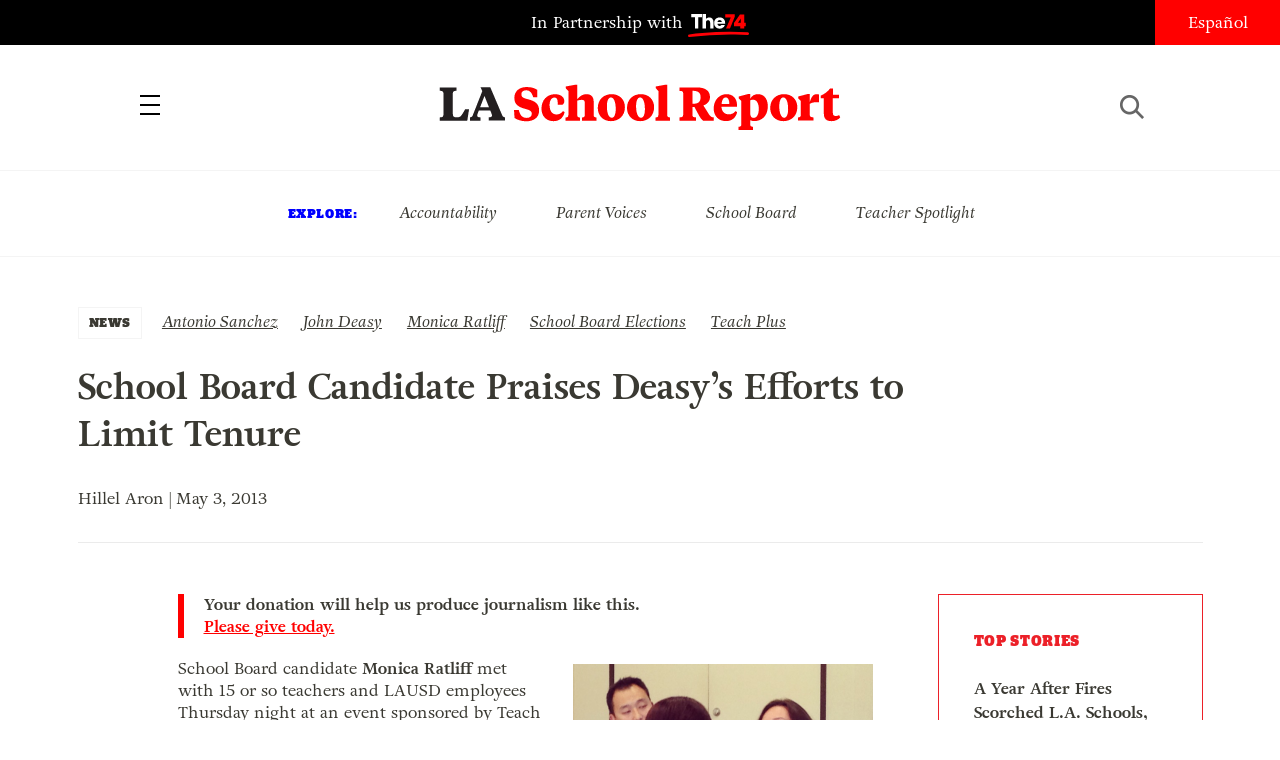

--- FILE ---
content_type: text/html; charset=UTF-8
request_url: https://www.laschoolreport.com/monica-ratliff-talks-to-teachers-but-not-la-school-report/
body_size: 11617
content:
<!--  --><!doctype html>
<html lang="en-US" class="no-js">
<head>
	<!-- Setup -->
    <meta charset="UTF-8">
	<meta name="viewport" content="width=device-width, initial-scale=1.0" />
	<meta name="format-detection" content="telephone=no">
	
	<!-- Title -->
	<title>School Board Candidate Praises Deasy&#8217;s Efforts to Limit Tenure  |  LA School Report</title>
    
    <!-- SEO -->
    <meta name="description" content="School Board candidate Monica Ratliff met with 15 or so teachers and LAUSD employees Thursday night at an event sponsored by Teach Plus. During the hour-long discussion, the candidate for District 6 (East San Fernando Valley) did as much listening as she did talking, asking teachers about their concerns on issues such as local autonomy...">
    <meta name="keywords" content="Antonio Sanchez, John Deasy, Monica Ratliff, School Board Elections, Teach Plus, ">
    
        <!-- Facebook OG Integration -->
    <meta property="og:title" content="School Board Candidate Praises Deasy&#8217;s Efforts to Limit Tenure  |  LA School Report" />
    <meta property="og:description" content="School Board candidate Monica Ratliff met with 15 or so teachers and LAUSD employees Thursday night at an event sponsored by Teach Plus. During the hour-long discussion, the candidate for District 6 (East San Fernando Valley) did as much listening as she did talking, asking teachers about their concerns on issues such as local autonomy...">
    <meta property="og:type" content="website"/>
    <meta property="og:url" content="https://www.laschoolreport.com/monica-ratliff-talks-to-teachers-but-not-la-school-report/" />
	        <meta property="og:image" content="https://www.laschoolreport.com/wp-content/themes/LASR_MS/images/LA-School-Report-website.png?697703230987a" />

	<!-- Twitter Card Integration -->
    <meta name="twitter:card" content="summary_large_image">
    <meta name="twitter:site" content="@LASchoolReport">
    <meta name="twitter:title" content="School Board Candidate Praises Deasy&#8217;s Efforts to Limit Tenure  |  LA School Report">
    <meta name="twitter:description" content="School Board candidate Monica Ratliff met with 15 or so teachers and LAUSD employees Thursday night at an event sponsored by Teach Plus. During the hour-long discussion, the candidate for District 6 (East San Fernando Valley) did as much listening as she did talking, asking teachers about their concerns on issues such as local autonomy...">
    <meta name="twitter:image" content="https://www.laschoolreport.com/wp-content/themes/LASR_MS/images/LA-School-Report-website.png?697703230987a">
    	
    <!-- Fonts and Styles-->
    <link rel='stylesheet' type='text/css' media='all' href="https://code.ionicframework.com/ionicons/2.0.1/css/ionicons.min.css" />
	<script src="https://use.typekit.net/ewo3bbs.js"></script>
    <script>try{Typekit.load({ async: true });}catch(e){}</script>

	<meta name='robots' content='max-image-preview:large' />
<link rel="alternate" type="application/rss+xml" title="LA School Report &raquo; School Board Candidate Praises Deasy&#8217;s Efforts to Limit Tenure Comments Feed" href="https://www.laschoolreport.com/monica-ratliff-talks-to-teachers-but-not-la-school-report/feed/" />
<script type="text/javascript">
window._wpemojiSettings = {"baseUrl":"https:\/\/s.w.org\/images\/core\/emoji\/14.0.0\/72x72\/","ext":".png","svgUrl":"https:\/\/s.w.org\/images\/core\/emoji\/14.0.0\/svg\/","svgExt":".svg","source":{"concatemoji":"https:\/\/www.laschoolreport.com\/wp-includes\/js\/wp-emoji-release.min.js?ver=6.1.9"}};
/*! This file is auto-generated */
!function(e,a,t){var n,r,o,i=a.createElement("canvas"),p=i.getContext&&i.getContext("2d");function s(e,t){var a=String.fromCharCode,e=(p.clearRect(0,0,i.width,i.height),p.fillText(a.apply(this,e),0,0),i.toDataURL());return p.clearRect(0,0,i.width,i.height),p.fillText(a.apply(this,t),0,0),e===i.toDataURL()}function c(e){var t=a.createElement("script");t.src=e,t.defer=t.type="text/javascript",a.getElementsByTagName("head")[0].appendChild(t)}for(o=Array("flag","emoji"),t.supports={everything:!0,everythingExceptFlag:!0},r=0;r<o.length;r++)t.supports[o[r]]=function(e){if(p&&p.fillText)switch(p.textBaseline="top",p.font="600 32px Arial",e){case"flag":return s([127987,65039,8205,9895,65039],[127987,65039,8203,9895,65039])?!1:!s([55356,56826,55356,56819],[55356,56826,8203,55356,56819])&&!s([55356,57332,56128,56423,56128,56418,56128,56421,56128,56430,56128,56423,56128,56447],[55356,57332,8203,56128,56423,8203,56128,56418,8203,56128,56421,8203,56128,56430,8203,56128,56423,8203,56128,56447]);case"emoji":return!s([129777,127995,8205,129778,127999],[129777,127995,8203,129778,127999])}return!1}(o[r]),t.supports.everything=t.supports.everything&&t.supports[o[r]],"flag"!==o[r]&&(t.supports.everythingExceptFlag=t.supports.everythingExceptFlag&&t.supports[o[r]]);t.supports.everythingExceptFlag=t.supports.everythingExceptFlag&&!t.supports.flag,t.DOMReady=!1,t.readyCallback=function(){t.DOMReady=!0},t.supports.everything||(n=function(){t.readyCallback()},a.addEventListener?(a.addEventListener("DOMContentLoaded",n,!1),e.addEventListener("load",n,!1)):(e.attachEvent("onload",n),a.attachEvent("onreadystatechange",function(){"complete"===a.readyState&&t.readyCallback()})),(e=t.source||{}).concatemoji?c(e.concatemoji):e.wpemoji&&e.twemoji&&(c(e.twemoji),c(e.wpemoji)))}(window,document,window._wpemojiSettings);
</script>
<style type="text/css">
img.wp-smiley,
img.emoji {
	display: inline !important;
	border: none !important;
	box-shadow: none !important;
	height: 1em !important;
	width: 1em !important;
	margin: 0 0.07em !important;
	vertical-align: -0.1em !important;
	background: none !important;
	padding: 0 !important;
}
</style>
	<link rel='stylesheet' id='wp-block-library-css' href='https://www.laschoolreport.com/wp-includes/css/dist/block-library/style.min.css?ver=6.1.9' type='text/css' media='all' />
<link rel='stylesheet' id='classic-theme-styles-css' href='https://www.laschoolreport.com/wp-includes/css/classic-themes.min.css?ver=1' type='text/css' media='all' />
<style id='global-styles-inline-css' type='text/css'>
body{--wp--preset--color--black: #000000;--wp--preset--color--cyan-bluish-gray: #abb8c3;--wp--preset--color--white: #ffffff;--wp--preset--color--pale-pink: #f78da7;--wp--preset--color--vivid-red: #cf2e2e;--wp--preset--color--luminous-vivid-orange: #ff6900;--wp--preset--color--luminous-vivid-amber: #fcb900;--wp--preset--color--light-green-cyan: #7bdcb5;--wp--preset--color--vivid-green-cyan: #00d084;--wp--preset--color--pale-cyan-blue: #8ed1fc;--wp--preset--color--vivid-cyan-blue: #0693e3;--wp--preset--color--vivid-purple: #9b51e0;--wp--preset--gradient--vivid-cyan-blue-to-vivid-purple: linear-gradient(135deg,rgba(6,147,227,1) 0%,rgb(155,81,224) 100%);--wp--preset--gradient--light-green-cyan-to-vivid-green-cyan: linear-gradient(135deg,rgb(122,220,180) 0%,rgb(0,208,130) 100%);--wp--preset--gradient--luminous-vivid-amber-to-luminous-vivid-orange: linear-gradient(135deg,rgba(252,185,0,1) 0%,rgba(255,105,0,1) 100%);--wp--preset--gradient--luminous-vivid-orange-to-vivid-red: linear-gradient(135deg,rgba(255,105,0,1) 0%,rgb(207,46,46) 100%);--wp--preset--gradient--very-light-gray-to-cyan-bluish-gray: linear-gradient(135deg,rgb(238,238,238) 0%,rgb(169,184,195) 100%);--wp--preset--gradient--cool-to-warm-spectrum: linear-gradient(135deg,rgb(74,234,220) 0%,rgb(151,120,209) 20%,rgb(207,42,186) 40%,rgb(238,44,130) 60%,rgb(251,105,98) 80%,rgb(254,248,76) 100%);--wp--preset--gradient--blush-light-purple: linear-gradient(135deg,rgb(255,206,236) 0%,rgb(152,150,240) 100%);--wp--preset--gradient--blush-bordeaux: linear-gradient(135deg,rgb(254,205,165) 0%,rgb(254,45,45) 50%,rgb(107,0,62) 100%);--wp--preset--gradient--luminous-dusk: linear-gradient(135deg,rgb(255,203,112) 0%,rgb(199,81,192) 50%,rgb(65,88,208) 100%);--wp--preset--gradient--pale-ocean: linear-gradient(135deg,rgb(255,245,203) 0%,rgb(182,227,212) 50%,rgb(51,167,181) 100%);--wp--preset--gradient--electric-grass: linear-gradient(135deg,rgb(202,248,128) 0%,rgb(113,206,126) 100%);--wp--preset--gradient--midnight: linear-gradient(135deg,rgb(2,3,129) 0%,rgb(40,116,252) 100%);--wp--preset--duotone--dark-grayscale: url('#wp-duotone-dark-grayscale');--wp--preset--duotone--grayscale: url('#wp-duotone-grayscale');--wp--preset--duotone--purple-yellow: url('#wp-duotone-purple-yellow');--wp--preset--duotone--blue-red: url('#wp-duotone-blue-red');--wp--preset--duotone--midnight: url('#wp-duotone-midnight');--wp--preset--duotone--magenta-yellow: url('#wp-duotone-magenta-yellow');--wp--preset--duotone--purple-green: url('#wp-duotone-purple-green');--wp--preset--duotone--blue-orange: url('#wp-duotone-blue-orange');--wp--preset--font-size--small: 13px;--wp--preset--font-size--medium: 20px;--wp--preset--font-size--large: 36px;--wp--preset--font-size--x-large: 42px;}.has-black-color{color: var(--wp--preset--color--black) !important;}.has-cyan-bluish-gray-color{color: var(--wp--preset--color--cyan-bluish-gray) !important;}.has-white-color{color: var(--wp--preset--color--white) !important;}.has-pale-pink-color{color: var(--wp--preset--color--pale-pink) !important;}.has-vivid-red-color{color: var(--wp--preset--color--vivid-red) !important;}.has-luminous-vivid-orange-color{color: var(--wp--preset--color--luminous-vivid-orange) !important;}.has-luminous-vivid-amber-color{color: var(--wp--preset--color--luminous-vivid-amber) !important;}.has-light-green-cyan-color{color: var(--wp--preset--color--light-green-cyan) !important;}.has-vivid-green-cyan-color{color: var(--wp--preset--color--vivid-green-cyan) !important;}.has-pale-cyan-blue-color{color: var(--wp--preset--color--pale-cyan-blue) !important;}.has-vivid-cyan-blue-color{color: var(--wp--preset--color--vivid-cyan-blue) !important;}.has-vivid-purple-color{color: var(--wp--preset--color--vivid-purple) !important;}.has-black-background-color{background-color: var(--wp--preset--color--black) !important;}.has-cyan-bluish-gray-background-color{background-color: var(--wp--preset--color--cyan-bluish-gray) !important;}.has-white-background-color{background-color: var(--wp--preset--color--white) !important;}.has-pale-pink-background-color{background-color: var(--wp--preset--color--pale-pink) !important;}.has-vivid-red-background-color{background-color: var(--wp--preset--color--vivid-red) !important;}.has-luminous-vivid-orange-background-color{background-color: var(--wp--preset--color--luminous-vivid-orange) !important;}.has-luminous-vivid-amber-background-color{background-color: var(--wp--preset--color--luminous-vivid-amber) !important;}.has-light-green-cyan-background-color{background-color: var(--wp--preset--color--light-green-cyan) !important;}.has-vivid-green-cyan-background-color{background-color: var(--wp--preset--color--vivid-green-cyan) !important;}.has-pale-cyan-blue-background-color{background-color: var(--wp--preset--color--pale-cyan-blue) !important;}.has-vivid-cyan-blue-background-color{background-color: var(--wp--preset--color--vivid-cyan-blue) !important;}.has-vivid-purple-background-color{background-color: var(--wp--preset--color--vivid-purple) !important;}.has-black-border-color{border-color: var(--wp--preset--color--black) !important;}.has-cyan-bluish-gray-border-color{border-color: var(--wp--preset--color--cyan-bluish-gray) !important;}.has-white-border-color{border-color: var(--wp--preset--color--white) !important;}.has-pale-pink-border-color{border-color: var(--wp--preset--color--pale-pink) !important;}.has-vivid-red-border-color{border-color: var(--wp--preset--color--vivid-red) !important;}.has-luminous-vivid-orange-border-color{border-color: var(--wp--preset--color--luminous-vivid-orange) !important;}.has-luminous-vivid-amber-border-color{border-color: var(--wp--preset--color--luminous-vivid-amber) !important;}.has-light-green-cyan-border-color{border-color: var(--wp--preset--color--light-green-cyan) !important;}.has-vivid-green-cyan-border-color{border-color: var(--wp--preset--color--vivid-green-cyan) !important;}.has-pale-cyan-blue-border-color{border-color: var(--wp--preset--color--pale-cyan-blue) !important;}.has-vivid-cyan-blue-border-color{border-color: var(--wp--preset--color--vivid-cyan-blue) !important;}.has-vivid-purple-border-color{border-color: var(--wp--preset--color--vivid-purple) !important;}.has-vivid-cyan-blue-to-vivid-purple-gradient-background{background: var(--wp--preset--gradient--vivid-cyan-blue-to-vivid-purple) !important;}.has-light-green-cyan-to-vivid-green-cyan-gradient-background{background: var(--wp--preset--gradient--light-green-cyan-to-vivid-green-cyan) !important;}.has-luminous-vivid-amber-to-luminous-vivid-orange-gradient-background{background: var(--wp--preset--gradient--luminous-vivid-amber-to-luminous-vivid-orange) !important;}.has-luminous-vivid-orange-to-vivid-red-gradient-background{background: var(--wp--preset--gradient--luminous-vivid-orange-to-vivid-red) !important;}.has-very-light-gray-to-cyan-bluish-gray-gradient-background{background: var(--wp--preset--gradient--very-light-gray-to-cyan-bluish-gray) !important;}.has-cool-to-warm-spectrum-gradient-background{background: var(--wp--preset--gradient--cool-to-warm-spectrum) !important;}.has-blush-light-purple-gradient-background{background: var(--wp--preset--gradient--blush-light-purple) !important;}.has-blush-bordeaux-gradient-background{background: var(--wp--preset--gradient--blush-bordeaux) !important;}.has-luminous-dusk-gradient-background{background: var(--wp--preset--gradient--luminous-dusk) !important;}.has-pale-ocean-gradient-background{background: var(--wp--preset--gradient--pale-ocean) !important;}.has-electric-grass-gradient-background{background: var(--wp--preset--gradient--electric-grass) !important;}.has-midnight-gradient-background{background: var(--wp--preset--gradient--midnight) !important;}.has-small-font-size{font-size: var(--wp--preset--font-size--small) !important;}.has-medium-font-size{font-size: var(--wp--preset--font-size--medium) !important;}.has-large-font-size{font-size: var(--wp--preset--font-size--large) !important;}.has-x-large-font-size{font-size: var(--wp--preset--font-size--x-large) !important;}
.wp-block-navigation a:where(:not(.wp-element-button)){color: inherit;}
:where(.wp-block-columns.is-layout-flex){gap: 2em;}
.wp-block-pullquote{font-size: 1.5em;line-height: 1.6;}
</style>
<link rel='stylesheet' id='LASR-css' href='https://www.laschoolreport.com/wp-content/themes/LASR_MS/style.css?version=91891125&#038;ver=6.1.9' type='text/css' media='all' />
<link rel="https://api.w.org/" href="https://www.laschoolreport.com/wp-json/" /><link rel="alternate" type="application/json" href="https://www.laschoolreport.com/wp-json/wp/v2/posts/8121" /><link rel="EditURI" type="application/rsd+xml" title="RSD" href="https://www.laschoolreport.com/xmlrpc.php?rsd" />
<link rel="wlwmanifest" type="application/wlwmanifest+xml" href="https://www.laschoolreport.com/wp-includes/wlwmanifest.xml" />
<meta name="generator" content="WordPress 6.1.9" />
<link rel="canonical" href="https://www.laschoolreport.com/monica-ratliff-talks-to-teachers-but-not-la-school-report/" />
<link rel='shortlink' href='https://www.laschoolreport.com/?p=8121' />
<link rel="alternate" type="application/json+oembed" href="https://www.laschoolreport.com/wp-json/oembed/1.0/embed?url=https%3A%2F%2Fwww.laschoolreport.com%2Fmonica-ratliff-talks-to-teachers-but-not-la-school-report%2F" />
<link rel="alternate" type="text/xml+oembed" href="https://www.laschoolreport.com/wp-json/oembed/1.0/embed?url=https%3A%2F%2Fwww.laschoolreport.com%2Fmonica-ratliff-talks-to-teachers-but-not-la-school-report%2F&#038;format=xml" />
<link rel="icon" href="https://www.laschoolreport.com/wp-content/uploads/2022/08/cropped-T74-LASR-Social-Avatar-02-32x32.png" sizes="32x32" />
<link rel="icon" href="https://www.laschoolreport.com/wp-content/uploads/2022/08/cropped-T74-LASR-Social-Avatar-02-192x192.png" sizes="192x192" />
<link rel="apple-touch-icon" href="https://www.laschoolreport.com/wp-content/uploads/2022/08/cropped-T74-LASR-Social-Avatar-02-180x180.png" />
<meta name="msapplication-TileImage" content="https://www.laschoolreport.com/wp-content/uploads/2022/08/cropped-T74-LASR-Social-Avatar-02-270x270.png" />
		<style type="text/css" id="wp-custom-css">
			/*
Welcome to Custom CSS!

To learn how this works, see http://wp.me/PEmnE-Bt
*/		</style>
		    
    <!-- GA TRACKING -->
	<script>
	  (function(i,s,o,g,r,a,m){i['GoogleAnalyticsObject']=r;i[r]=i[r]||function(){
	  (i[r].q=i[r].q||[]).push(arguments)},i[r].l=1*new Date();a=s.createElement(o),
	  m=s.getElementsByTagName(o)[0];a.async=1;a.src=g;m.parentNode.insertBefore(a,m)
	  })(window,document,'script','https://www.google-analytics.com/analytics.js','ga');
	  ga('create', 'UA-34015481-1', 'auto', { 'allowLinker': true });
	  ga('send', 'pageview');
	  ga('require','linker');
	  ga('linker:autoLink', ['domain1.tld', 'domain2.tld'], false, true);
	</script>

    <!-- GA4 TRACKING -->
    <script async src="https://www.googletagmanager.com/gtag/js?id=G-QVBK3NLJ0X"></script>
    <script>
        window.dataLayer = window.dataLayer || [];
        function gtag(){dataLayer.push(arguments);}
        gtag('js', new Date());

        gtag('config', 'G-QVBK3NLJ0X');
    </script>


    
        <!-- CHARTBEAT -->

        
        <script type='text/javascript'>
            (function() {
                /** CONFIGURATION START **/
                var _sf_async_config = window._sf_async_config = (window._sf_async_config || {});
                _sf_async_config.uid = 66128;
                _sf_async_config.domain = 'laschoolreport.com';
                _sf_async_config.useCanonical = true;
                _sf_async_config.useCanonicalDomain = true;
                _sf_async_config.sections = 'NEWS, Antonio Sanchez, John Deasy, Monica Ratliff, School Board Elections, Teach Plus'; //SET PAGE SECTION(S)
                _sf_async_config.authors = 'Hillel Aron'; //SET PAGE AUTHOR(S)
                /** CONFIGURATION END **/
                function loadChartbeat() {
                    var e = document.createElement('script');
                    var n = document.getElementsByTagName('script')[0];
                    e.type = 'text/javascript';
                    e.async = true;
                    e.src = '//static.chartbeat.com/js/chartbeat.js';
                    n.parentNode.insertBefore(e, n);
                }
                loadChartbeat();
            })();
        </script>
        <script async src="//static.chartbeat.com/js/chartbeat_mab.js"></script>

    
</head>
<body class="page_monica-ratliff-talks-to-teachers-but-not-la-school-report">
	<div id="wrapper">

		<!-- HEADER -->
		<header>
    		<div id="header_top">
				<p class="partnership">
					<a href="https://www.the74million.org">In Partnership with <span>74</span></a>
				</p>
				<ul class="social">
					<li><a href="https://twitter.com/LASchoolReport" target="_blank" class="ion-social-twitter"><span>Twitter</span></a></li>
					<li><a href="https://www.facebook.com/LASchoolReport" target="_blank" class="ion-social-facebook"><span>Facebook</span></a></li>
				</ul>
				<div id="language">
					<a href=http://espanol.laschoolreport.com>Español</a>				</div>
			</div>
			<nav>
				<div class="nav_container">
					<a id="close_nav" class="close"></a>
					<ul>
						<li><a href="/category/news">News</a></li>
						<li><a href="/category/commentary">Commentary</a></li>
						<li><a href="/category/la-parents">LA Parents</a></li>
												<li><a href="https://www.the74million.org/about">About</a></li>
						<span class="mobile">
							<li><a id="show_explore" href="#">Explore</a></li>
								                        <li class="explore_mobile em_exp"><a href="https://www.laschoolreport.com/tag/accountability/">Accountability</a></li>
								                        <li class="explore_mobile em_exp"><a href="https://www.laschoolreport.com/tag/parent-voices/">Parent Voices</a></li>
								                        <li class="explore_mobile em_exp"><a href="https://www.laschoolreport.com/tag/school-board/">School Board</a></li>
								                        <li class="explore_mobile em_exp"><a href="https://www.laschoolreport.com/tag/teacher-spotlight/">Teacher Spotlight</a></li>
														<li><a id="show_contact" href="#">Contact</a></li>
							<li class="explore_mobile em_address">
								<a href="/cdn-cgi/l/email-protection#95fcfbf3fad5f9f4e6f6fdfafaf9e7f0e5fae7e1bbf6faf8"><span class="__cf_email__" data-cfemail="94fdfaf2fbd4f8f5e7f7fcfbfbf8e6f1e4fbe6e0baf7fbf9">[email&#160;protected]</span><br/>
									<span>149 South Barrington Ave,</span>
									<span>Suite 249,<br/></span>
									<span>Los Angeles, CA 90049</span>
								</a>
							</li>
							<hr/>
							<ul class="social">
								<li><a href="https://twitter.com/LASchoolReport" target="_blank" class="ion-social-twitter"><span>Twitter</span></a></li>
								<li><a href="https://www.facebook.com/LASchoolReport" target="_blank" class="ion-social-facebook"><span>Facebook</span></a></li>
							</ul>
							<li class="language"><a href=http://espanol.laschoolreport.com>Español</a></li><br/>
							<p>Copyright © 2026 LA School Report</p>
						</span>
					</ul>
				</div>
			</nav>
			<div id="header_bottom">
				<h1><span><a href="https://www.laschoolreport.com">LA School Report</a></span></h1>
				<div id="hamburger"></div>
				<div id="search">
					<div id="search_button"></div>
					<form role="search" method="get" id="searchform" class="searchform" action="https://www.laschoolreport.com" placeholder="search">
						<input type="text" placeholder="Search" value="" name="s" id="s">
					</form>
					<div id="search_x"></div>
				</div>
			</div>
			<div id="header_top_mobile">
				<p class="partnership">In Partnership with <span>74</span></p>
			</div>
		</header>
    
		<!-- EXPLORE -->
		<section id="explore">
			<ul>
				<h3>Explore:</h3>
									<li class="explore_mobile em_exp"><a href="https://www.laschoolreport.com/tag/accountability/">Accountability</a></li>
									<li class="explore_mobile em_exp"><a href="https://www.laschoolreport.com/tag/parent-voices/">Parent Voices</a></li>
									<li class="explore_mobile em_exp"><a href="https://www.laschoolreport.com/tag/school-board/">School Board</a></li>
									<li class="explore_mobile em_exp"><a href="https://www.laschoolreport.com/tag/teacher-spotlight/">Teacher Spotlight</a></li>
							</ul>
		</section> 


		
		<!-- CONTENT -->
				<div class="content">   
			<div class="story">
				<div class="story_header">
					<div class="category">
						<a href="https://www.laschoolreport.com/category/news/">NEWS</a>
					</div>
					<div class="tags">
						<ul>
													<li><a href="https://www.laschoolreport.com/tag/antonio-sanchez/" rel="tag">Antonio Sanchez</a></li>
													<li><a href="https://www.laschoolreport.com/tag/john-deasy/" rel="tag">John Deasy</a></li>
													<li><a href="https://www.laschoolreport.com/tag/monica-ratliff/" rel="tag">Monica Ratliff</a></li>
													<li><a href="https://www.laschoolreport.com/tag/school-board-elections/" rel="tag">School Board Elections</a></li>
													<li><a href="https://www.laschoolreport.com/tag/teach-plus/" rel="tag">Teach Plus</a></li>
												</ul>
					</div>
					<h1>School Board Candidate Praises Deasy&#8217;s Efforts to Limit Tenure</h1>
										<p class="credits"> Hillel Aron | May 3, 2013</p><br/>
					<hr/>
				</div>
				<div class="storyContainer">
					<div id="social_sidebar">
						<ul id="sidebar_listing">
                            <li><a class="ion-social-twitter" href="https://twitter.com/intent/tweet?url=https://www.laschoolreport.com/monica-ratliff-talks-to-teachers-but-not-la-school-report/&text=School+Board+Candidate+Praises+Deasy%E2%80%99s+Efforts+to+Limit+Tenure @LASchoolReport" target="_blank"><span>Twitter</span></a></li>
							<li><a class="ion-social-facebook" href="https://www.facebook.com/sharer/sharer.php?u=https://www.laschoolreport.com/monica-ratliff-talks-to-teachers-but-not-la-school-report/" target="_blank"><span>Facebook</span></a></li>
							<li><a class="ion-email" href="/cdn-cgi/l/email-protection#[base64]"><span>Mail</span></a></li>
						</ul>
					</div>
					<div class="storySidebar">
					
						<!-- TOP STORIES -->
						<section id="top_stories" class="sidebar_unit">
							<ul>
								<h3>Top Stories</h3>
																	<li><a href="https://www.laschoolreport.com/a-year-after-fires-scorched-l-a-schools-difficulties-plague-reopenings/">A Year After Fires Scorched L.A. Schools, Difficulties Plague Reopenings</a></li>
																	<li><a href="https://www.laschoolreport.com/if-we-care-about-learning-we-must-care-about-kids-oral-health/">If We Care About Learning, We Must Care About Kids’ Oral Health</a></li>
																	<li><a href="https://www.laschoolreport.com/newsom-california-education-plan-would-shift-more-power-to-governor/">Newsom California Education Plan Would Shift More Power to Governor</a></li>
																</ul>
						</section>
						<div id="newsletter_signup_sb" class="sidebar_unit signup_form">
							<h4><center>SIGN UP FOR OUR NEWSLETTER</center></h4>
											<form id="email_capture" class="email-form" action="" method="POST">
			<input type="submit" value="Submit">
			<span>
				<input type="email" name="email" placeholder="Email Address">
                <input id="last_name" name="last_name" type="text" value=""  />
            </span>
		</form>
		<p class="gratitude" style="text-align:left"></p> 
						</div>
									<!-- FROM THE 74 -->
			<section id="from74" class="sidebar_unit">
				<h3>from  <span>74</span></h3>
				<ul>
									<li>
						<a href="https://www.the74million.org/article/shut-out-inequitable-access-to-after-school-programs-grows/" target="_blank">
							<p>Shut Out: Inequitable Access to After School Programs Grows</p>
						</a>      
					</li>
									<li>
						<a href="https://www.the74million.org/article/zodiac-sign-assigned-seating-this-teacher-says-it-works/" target="_blank">
							<p>Zodiac Sign Assigned Seating? This Teacher Says It Works</p>
						</a>      
					</li>
									<li>
						<a href="https://www.the74million.org/zero2eight/as-time-runs-out-a-dozen-head-start-families-and-providers-share-their-fears/" target="_blank">
							<p>As Time Runs Out, a Dozen Head Start Families and Providers Share Their Fears</p>
						</a>      
					</li>
									<li>
						<a href="https://www.the74million.org/article/how-work-based-learning-helped-two-oakland-teens-take-flight-literally/" target="_blank">
							<p>How Work-Based Learning Helped Two Oakland Teens Take Flight — Literally</p>
						</a>      
					</li>
								</ul>
			</section>
					</div>
					<div class="storyContent">
                        <p class="cta">Your donation will help us produce journalism like this. <a href="https://the74.fundjournalism.org/donate/?campaign=701Jw00000Nx0ZrIAJ">Please give today.</a></p>
                        <!--<p class="cta">Get stories like this delivered straight to your inbox. <a href="http://www.laschoolreport.com/newsletter/">Sign up for the LA School Report newsletter.</a></p>-->
                        <div id="attachment_8165" style="width: 310px" class="wp-caption alignright"><a href="http://laschoolreport.com/monica-ratliff-talks-to-teachers-but-not-la-school-report/screen-shot-2013-05-03-at-1-26-04-pm/" rel="attachment wp-att-8165"><img aria-describedby="caption-attachment-8165" decoding="async" class="size-medium wp-image-8165" title="Screen shot 2013-05-03 at 1.26.04 PM" src="http://laschoolreport.com/wp-content/uploads/2013/05/Screen-shot-2013-05-03-at-1.26.04-PM-300x204.png" alt="" width="300" height="204" srcset="https://www.laschoolreport.com/wp-content/uploads/2013/05/Screen-shot-2013-05-03-at-1.26.04-PM-300x204.png 300w, https://www.laschoolreport.com/wp-content/uploads/2013/05/Screen-shot-2013-05-03-at-1.26.04-PM-439x300.png 439w, https://www.laschoolreport.com/wp-content/uploads/2013/05/Screen-shot-2013-05-03-at-1.26.04-PM.png 714w" sizes="(max-width: 300px) 100vw, 300px" /></a><p id="caption-attachment-8165" class="wp-caption-text">School Board candidate Monica Ratliff (right)</p></div>
<p>School Board candidate <strong>Monica Ratliff</strong> met with 15 or so teachers and LAUSD employees Thursday night at an event sponsored by Teach Plus.</p>
<p>During the hour-long discussion, the candidate for District 6 (East San Fernando Valley) did as much listening as she did talking, asking teachers about their concerns on issues such as local autonomy and teacher training.</p>
<p>&#8220;She was interested in what teachers had to say,&#8221; said John Lee, Executive Director for Teach Plus Los Angeles after the event. &#8220;It shows what kind of a Board Member she would be.&#8221;</p>
<p>She also answered questions from teachers on a number of issues, including Superintendent John Deasy, local autonomy for schools and teacher training. She refused, however, to answer any questions from <em>LA School Report</em>.</p>
<p><span id="more-8121"></span></p>
<p>Ratliff, a 5th grade teacher at San Pedro Elementary, spoke passionately about improving professional development, vocational education in high school and lowering class size. She was also full of praise for Superintendent Deasy.</p>
<p>&#8220;He&#8217;s done some really good things for the district,&#8221; she said, citing the fact that he&#8217;s made it harder for new teachers to get tenure. &#8220;We are no longer handing out tenure like candy&#8230; This profession is not for everyone.&#8221;</p>
<p>Around 95 percent of teachers who apply for tenure get it. Before Deasy took over, the number was over 99 percent.</p>
<p>Ratliff also complimented Deasy for putting more decision items in front of the School Board, as he <a href="http://laschoolreport.com/deasy-memo-foreshadows-a-dramatic-board-meeting/">will do at the next Board meeting</a>, saying it would &#8220;make the Board more accountable.&#8221;</p>
<p>Raliff&#8217;s position on Deasy has changed a number of times.</p>
<p>Back in February, at a <a href="http://laschoolreport.com/forum/">candidates forum</a> before the primary, Ratliff declined to evaluate Deasy&#8217;s job performance, saying, &#8220;I would need to know more.”</p>
<p>After coming in second place in the primary, she hardened her stance, <a href="http://laschoolreport.com/will-utla-change-district-6-endorsement/"><em></em>telling<em> LA School Report</em></a>  that she would favor terminating Deasy&#8217;s contract, adding that he would be allowed to re-apply.</p>
<p>She later complained to this reporter that her remarks were taken &#8220;out of context,&#8221; saying that the only reason she had called for a new search for a district superintendent was because she had learned that Deasy was hired without any other candidates being considered. (This was the same reason Board Member Steve Zimmer abstained when the <a href="http://www.nbclosangeles.com/news/local/John-Deasy-LAUSD-113301114.html">vote was taken in 2011</a>).</p>
<p>Ratliff&#8217;s call for a new superintendent search spurred the <em>LA Times </em>editorial board to reconsider its endorsement of Ratliff, and invited her in for a second interview, where she abruptly <a href="http://www.latimes.com/news/opinion/endorsements/la-ed-end-lausd-district-6-20130426,0,5139328.story">reversed her position</a>, saying &#8220;she thought he&#8217;d been a strong leader and that if she were in a position to decide on Deasy&#8217;s contract today, she would vote to renew it.&#8221;</p>
<p>The <em>Times </em>kept its endorsement; however, Ratliff has since stopped speaking to <em>LA School Report. </em>According to Teach Plus&#8217; John Lee, initially she said that she wouldn&#8217;t come to the event when she found out that <em>LA School Report </em>would be at Thursday&#8217;s event. But she apparently changed her mind.</p>
<div>
<div>Notably absent was Ratliff&#8217;s opponent, <strong>Antonio Sanchez</strong>. Sanchez had been invited, and the date of the event had initially been moved to accommodate him. But according to Lee, after the date was moved, Sanchez stopped returning Teach Plus&#8217;s phone calls.</div>
</div>
<p>&#8220;I can&#8217;t say what he was thinking,&#8221; said Teach Plus chief Lee. &#8220;In a democratic society, you want to hear from candidates and have them questioned. If you&#8217;re running for LAUSD School Board you should be able to stand up on front of teachers.&#8221;</p>
<p>Shockingly, there are currently no public debates scheduled between the two District 6 School Board candidates.</p>
<p>Previous posts: <a href="http://laschoolreport.com/update-sanchez-unavailable-for-candidate-forum/">Sanchez Unavailable for Candidate Forum</a>; <a title="Permalink to Daily News Addresses Ratliff Union Role" href="http://laschoolreport.com/daily-news-endorses-ratliff-for-school-board/" rel="bookmark">Daily News Addresses Ratliff Union Role</a>; <a title="Permalink to District 6 Candidate Commits to Support Deasy" href="http://laschoolreport.com/ratliff-keeps-la-times-endorsement/" rel="bookmark">District 6 Candidate Commits to Support Deasy</a>; <a title="District 6 Candidate Hardens Position on Deasy Leadership - LA School Report" href="http://laschoolreport.com/will-utla-change-district-6-endorsement/">District 6 Candidate Hardens Position on Deasy</a>; <a href="http://laschoolreport.com/utla-endorsement-in-district-6-remains-the-same-for-now/">Union Endorsements Unchanged for District 6</a></p>
					</div>
				</div>
			</div>
			
						
		
			<!-- READ NEXT -->
			<section id="read_next">
				<div class="section_header">
					<h3>Read Next</h3>
				</div>  
				<div id="read_next_container">
					<ul>
												<li class="">
							<a href="https://www.laschoolreport.com/a-year-after-fires-scorched-l-a-schools-difficulties-plague-reopenings/">
											
																<div class="rn_image" style="background-image: url('https://www.laschoolreport.com/wp-content/uploads/2026/01/la-wildfire-school-damage-320x192.jpg');"></div>	
											
								<div class="rn_title"> 
																		<div class="meta_label">NEWS</div> 		
													
									<p>A Year After Fires Scorched L.A. Schools, Difficulties Plague Reopenings</p>
								</div>
							</a>
						</li>
												<li class="commentary">
							<a href="https://www.laschoolreport.com/if-we-care-about-learning-we-must-care-about-kids-oral-health/">
																<span>COMMENTARY</span>
											
											
								<div class="rn_title"> 
													
									<p>If We Care About Learning, We Must Care About Kids’ Oral Health</p>
								</div>
							</a>
						</li>
												<li class="">
							<a href="https://www.laschoolreport.com/newsom-california-education-plan-would-shift-more-power-to-governor/">
											
																<div class="rn_image" style="background-image: url('https://www.laschoolreport.com/wp-content/uploads/2026/01/california-Gavin-Newsom-education-plan-320x192.jpg');"></div>	
											
								<div class="rn_title"> 
																		<div class="meta_label">NEWS</div> 		
													
									<p>Newsom California Education Plan Would Shift More Power to Governor</p>
								</div>
							</a>
						</li>
												<li class="">
							<a href="https://www.laschoolreport.com/california-legislators-to-try-again-to-make-kindergarten-mandatory/">
											
																<div class="rn_image" style="background-image: url('https://www.laschoolreport.com/wp-content/uploads/2026/01/kindergarten-in-California-320x192.jpg');"></div>	
											
								<div class="rn_title"> 
																		<div class="meta_label">NEWS</div> 		
													
									<p>California Legislators to Try Again to Make Kindergarten Mandatory</p>
								</div>
							</a>
						</li>
												<li class="">
							<a href="https://www.laschoolreport.com/trump-administration-plans-to-freeze-billions-in-childcare-funding-to-california/">
											
																<div class="rn_image" style="background-image: url('https://www.laschoolreport.com/wp-content/uploads/2026/01/Donald-Trump-school-choice-order-320x192.jpg');"></div>	
											
								<div class="rn_title"> 
																		<div class="meta_label">NEWS</div> 		
													
									<p>Trump Administration Plans to Freeze Billions in Childcare Funding to California</p>
								</div>
							</a>
						</li>
												<li class="">
							<a href="https://www.laschoolreport.com/food-insecurity-is-surging-among-child-care-providers/">
											
																<div class="rn_image" style="background-image: url('https://www.laschoolreport.com/wp-content/uploads/2026/01/food-insecurity-child-care-320x192.jpg');"></div>	
											
								<div class="rn_title"> 
																		<div class="meta_label">NEWS</div> 		
													
									<p>Food Insecurity Is Surging Among Child Care Providers</p>
								</div>
							</a>
						</li>
												<li class="">
							<a href="https://www.laschoolreport.com/l-a-fires-schools-mourn-losses-celebrate-progress-on-anniversary/">
											
																<div class="rn_image" style="background-image: url('https://www.laschoolreport.com/wp-content/uploads/2026/01/los-angeles-wildfires-anniversary-320x192.png');"></div>	
											
								<div class="rn_title"> 
																		<div class="meta_label">NEWS</div> 		
													
									<p>L.A. Fires: Schools Mourn Losses, Celebrate Progress on Anniversary</p>
								</div>
							</a>
						</li>
												<li class="">
							<a href="https://www.laschoolreport.com/lausd-taps-private-funders-to-level-the-playing-field-between-district-schools/">
											
																<div class="rn_image" style="background-image: url('https://www.laschoolreport.com/wp-content/uploads/2026/01/la-school-fundraising-320x192.png');"></div>	
											
								<div class="rn_title"> 
																		<div class="meta_label">NEWS</div> 		
													
									<p>LAUSD Taps Private Funders to ‘Level the Playing Field’ Between District Schools</p>
								</div>
							</a>
						</li>
												<li class="hidden" ></li>
						<li class="hidden" ></li>
						<li class="hidden" ></li>
						<li class="hidden" ></li>
						<li class="hidden" ></li>
						<li class="hidden" ></li>
						<li class="hidden" ></li>
						<li class="hidden" ></li>
					</ul>
				</div>
		</section>
		
		</div><!-- close the content --> 
        
        <!-- FOOTER -->
		<footer>
			<div id="footer_container">
				<div class="ft_social">
					<img src="https://www.laschoolreport.com/wp-content/themes/LASR_MS/images/la-school-report-logo_footer.svg" width="292" height="auto" alt=""/><br/>
					<ul class="social">
						<li><a href="https://twitter.com/LASchoolReport" target="_blank" class="ion-social-twitter"><span>Twitter</span></a></li>
						<li><a href="https://www.facebook.com/LASchoolReport" target="_blank" class="ion-social-facebook"><span>Facebook</span></a></li>
					</ul>
					Copyright © 2026 LA School Report
				</div>
				<div class="ft_contact">
					<span id="newsletter-form-ft">
                        <h3>Sign up for Updates</h3>
                        <div id="newsletter_signup_ft" class="alternate">
                            				<form id="email_capture" class="email-form" action="" method="POST">
			<input type="submit" value="Submit">
			<span>
				<input type="email" name="email" placeholder="Email Address">
                <input id="last_name" name="last_name" type="text" value=""  />
            </span>
		</form>
		<p class="gratitude" style="text-align:left"></p>                        </div>
                    </span>
					<h3>Contact Us</h3>
					<p><a class="contact_us" href="/cdn-cgi/l/email-protection#f79e999198b79b9684949f98989b859287988583d994989a"><span class="__cf_email__" data-cfemail="cca5a2aaa38ca0adbfafa4a3a3a0bea9bca3beb8e2afa3a1">[email&#160;protected]</span></a></p>
					<h3 class="supporters"><a href="https://www.the74million.org/page/supporters" target="_blank">Our Supporters</a></h3>
				</div>
			</div>
		</footer>
		
	</div><!--close the wrapper-->
	
	<script data-cfasync="false" src="/cdn-cgi/scripts/5c5dd728/cloudflare-static/email-decode.min.js"></script><script type='text/javascript' src='https://www.laschoolreport.com/wp-content/themes/LASR_MS/js/main.js?ver=91891125' id='main-js'></script>
<!-- PHP TIME CLOCK (5.3369917869568) -->
<!--- SETUP THEME (0.0010039806365967) -->
<!---- 0.0010039806365967 -->
<!--- INIT (0.0013289451599121) -->
<!---- 0.0013289451599121 -->
<!--- ADJUST SEARCH PAGE POSTS (0.0060076713562012) -->
<!---- 0.0010008811950684 -->
<!---- 0.0010008811950684 -->
<!---- 0.0010011196136475 -->
<!---- 0.0010018348693848 -->
<!---- 0.0010008811950684 -->
<!---- 0.0010020732879639 -->
<!--- FEATURED TERMS (4.9958479404449) -->
<!---- 4.9958479404449 -->
<!--- STYLE EXCERPT MORE (0.00099992752075195) -->
<!---- 0.00099992752075195 -->
<!--- META DESCRIPTION (0.0061349868774414) -->
<!---- 0.0061349868774414 -->
<!--- META KEYWORDS (0.001086950302124) -->
<!---- 0.001086950302124 -->
<!--- ENQUEUE (0.0010278224945068) -->
<!---- 0.0010278224945068 -->
<!--- TRACK POST PREVIEWS (0.0090367794036865) -->
<!---- 0.0090367794036865 -->
<!--- ADD CHARTBEAT (0.0010719299316406) -->
<!---- 0.0010719299316406 -->
<!--- CURRENT LANGUAGE (0.018011808395386) -->
<!---- 0.0010020732879639 -->
<!---- 0.00099992752075195 -->
<!---- 0.00099992752075195 -->
<!---- 0.00099992752075195 -->
<!---- 0.00099992752075195 -->
<!---- 0.0010011196136475 -->
<!---- 0.0010008811950684 -->
<!---- 0.0010008811950684 -->
<!---- 0.0010008811950684 -->
<!---- 0.0010008811950684 -->
<!---- 0.0010008811950684 -->
<!---- 0.00099992752075195 -->
<!---- 0.0010008811950684 -->
<!---- 0.0010011196136475 -->
<!---- 0.0010008811950684 -->
<!---- 0.0010008811950684 -->
<!---- 0.00099992752075195 -->
<!---- 0.0010008811950684 -->
<!--- STAFF MEMBERS (0.0066916942596436) -->
<!---- 0.0056638717651367 -->
<!---- 0.0010278224945068 -->
<!--- LIVESTREAM INFO (0.0022039413452148) -->
<!---- 0.0022039413452148 -->
<!--- CONTENT WITH CAPITONS (0.0040819644927979) -->
<!---- 0.0040819644927979 -->
<!--- TRANSLATION LINK (0.0025088787078857) -->
<!---- 0.0025088787078857 -->
<!--- TOP STORIES (0.21322393417358) -->
<!---- 0.21322393417358 -->
<!--- FROM THE 74 (0.011684894561768) -->
<!---- 0.011684894561768 -->
<!--- MORE STORIES (0.053793907165527) -->
<!---- 0.053793907165527 -->
 
<script defer src="https://static.cloudflareinsights.com/beacon.min.js/vcd15cbe7772f49c399c6a5babf22c1241717689176015" integrity="sha512-ZpsOmlRQV6y907TI0dKBHq9Md29nnaEIPlkf84rnaERnq6zvWvPUqr2ft8M1aS28oN72PdrCzSjY4U6VaAw1EQ==" data-cf-beacon='{"version":"2024.11.0","token":"7f49db83507a421098e9f6d7e967a3a7","r":1,"server_timing":{"name":{"cfCacheStatus":true,"cfEdge":true,"cfExtPri":true,"cfL4":true,"cfOrigin":true,"cfSpeedBrain":true},"location_startswith":null}}' crossorigin="anonymous"></script>
</body>
</html>


--- FILE ---
content_type: image/svg+xml
request_url: https://www.laschoolreport.com/wp-content/themes/LASR_MS/images/la-school-report-logo_footer.svg
body_size: 1294
content:
<?xml version="1.0" encoding="UTF-8"?><svg id="a" xmlns="http://www.w3.org/2000/svg" width="466.44" height="165.16" viewBox="0 0 466.44 165.16"><path d="M26.74,59.62c0,5.18,2.01,6.42,7.19,6.42h2.4c6.04,0,7.48-2.49,15.34-16.2h7.86l-3.64,23.1H0v-6.61c6.42-.29,7.57-1.44,7.57-6.52V18.79c0-4.98-1.15-6.13-7.57-6.42V5.66H34.12v6.71c-6.33,.29-7.38,1.44-7.38,6.42V59.62Z" fill="#231f20"/><path d="M102.57,52.53h-23.39l-2.2,5.75c-.48,1.44-.86,2.78-.86,3.83,0,2.97,.96,3.93,6.71,4.22v6.61h-21.66v-6.61c2.59-.48,4.41-.96,5.46-3.55L86.27,13.23l-3.35-7.67h19.65l24.35,57.23c1.05,2.4,2.78,3.07,5.56,3.55v6.61h-33.26v-6.61c5.56-.29,6.71-1.25,6.71-4.22,0-1.05-.38-2.4-1.05-3.83l-2.3-5.75Zm-20.8-6.61h18.12l-9.2-23.01-8.91,23.01Z" fill="#231f20"/><path d="M151.64,67.48l-1.05-16.01h9.68c2.68,10.83,7.19,15.82,16.1,15.82,5.85,0,10.16-2.68,10.16-8.44,0-4.79-2.97-7.09-13.42-9.87-15.05-4.03-21.86-9.78-21.86-22.24,0-13.9,10.35-22.05,24.83-22.05,9.39,0,16.77,2.3,21.57,5.75v14.67h-8.24c-2.68-7.86-5.66-13.9-14.57-13.9-6.23,0-9.39,3.55-9.39,7.86,0,5.75,3.55,7.76,13.52,10.26,14.28,3.64,22.43,9.2,22.43,22.81,0,15.05-11.79,21.76-26.55,21.76-9.78,0-18.4-2.88-23.2-6.42Z" fill="red"/><path d="M236.57,60.39c5.27,0,9.87-2.59,13.13-6.9l3.26,2.21c-3.35,12.65-11.41,18.21-22.81,18.21-13.9,0-24.06-9.78-24.06-25.31,0-16.87,10.83-29.33,27.41-29.33,9.87,0,18.79,4.7,18.79,13.99,0,3.93-1.73,6.52-4.12,7.48h-9.3v-4.98c0-5.66-1.34-9.68-6.52-9.68s-9.87,5.18-9.87,15.05c0,11.41,4.7,19.27,14.09,19.27Z" fill="red"/><path d="M278.56,29.33c4.03-4.5,10.16-10.06,18.5-10.06,9.39,0,14.67,5.08,14.67,15.72v26.07c0,4.41,1.44,4.89,5.75,5.46v6.42h-29.14v-6.42c4.31-.58,5.37-1.05,5.37-5.46v-24.35c0-3.93-1.44-6.04-5.94-6.04-3.64,0-6.61,.77-9.2,1.63v28.76c0,4.41,1.05,4.89,5.37,5.46v6.42h-29.24v-6.42c4.41-.58,5.85-1.05,5.85-5.46V12.94l-5.37-5.66V3.74l20.32-3.74h3.07V29.33Z" fill="red"/><path d="M320.06,47.45c0-17.25,11.98-28.18,28.18-28.18s26.74,11.5,26.74,26.36c0,17.35-12.08,28.28-28.28,28.28s-26.65-11.5-26.65-26.46Zm36.33,2.01c0-13.42-3.55-23.49-9.78-23.49-5.27,0-8.05,7.48-8.05,17.73,0,13.42,3.55,23.39,9.87,23.39,5.18,0,7.96-7.38,7.96-17.64Z" fill="red"/><path d="M379.21,47.45c0-17.25,11.98-28.18,28.18-28.18s26.74,11.5,26.74,26.36c0,17.35-12.08,28.28-28.28,28.28s-26.65-11.5-26.65-26.46Zm36.33,2.01c0-13.42-3.55-23.49-9.78-23.49-5.27,0-8.05,7.48-8.05,17.73,0,13.42,3.55,23.39,9.87,23.39,5.18,0,7.96-7.38,7.96-17.64Z" fill="red"/><path d="M460.68,61.06c0,4.41,1.44,4.89,5.75,5.46v6.42h-29.52v-6.42c4.41-.58,5.75-1.05,5.75-5.46V12.94l-5.27-5.66V3.74l20.13-3.74h3.16V61.06Z" fill="red"/><path d="M35.47,78.98c18.02,0,26.46,7.48,26.46,19.65,0,8.34-5.85,14.47-13.42,16.68l10.93,17.45c3.45,5.56,5.46,6.81,10.26,6.9v6.61h-21.95c-2.78-2.4-5.27-5.66-7.96-10.54l-9.3-17.16h-4.03v14.57c0,5.08,.96,6.23,7.29,6.52v6.61H0v-6.61c6.42-.29,7.57-1.44,7.57-6.52v-41.03c0-5.08-1.15-6.23-7.57-6.23v-6.9H35.47Zm-9.01,6.9v26.17h1.92c10.16,0,14.67-4.31,14.67-13.52,0-8.44-5.37-12.65-14.47-12.65h-2.11Z" fill="red"/><path d="M116.66,114.55v3.74h-31.34c0,9.39,6.13,15.24,14.57,15.24,6.13,0,10.54-2.3,13.8-6.52l3.16,2.11c-2.49,10.93-10.35,18.12-22.62,18.12-14.28,0-24.92-9.68-24.92-25.59,0-17.54,11.89-29.04,26.26-29.04s21.09,9.97,21.09,21.95Zm-31.15-2.01h15.72c-.1-7.86-2.3-13.32-7.29-13.32-5.46,0-7.76,6.13-8.44,13.32Z" fill="red"/><path d="M143.5,153.27c0,4.41,1.44,4.89,5.75,5.46v6.42h-29.62v-6.42c4.31-.58,5.85-1.05,5.85-5.46v-46.78l-5.37-5.66v-3.45l20.23-5.27h3.16v9.78c2.97-5.46,7.96-9.3,15.34-9.3,12.08,0,20.23,8.82,20.23,24.54,0,18.79-11.69,30.1-27.32,30.1-3.35,0-6.61-.86-8.24-2.11v8.15Zm17.25-30.96c0-11.98-4.79-18.6-11.69-18.6-2.01,0-3.83,.38-5.56,1.25v25.69c0,6.33,1.63,9.97,6.81,9.97,6.71,0,10.45-7.67,10.45-18.31Z" fill="red"/><path d="M183.85,120.78c0-17.25,11.98-28.18,28.18-28.18s26.74,11.5,26.74,26.36c0,17.35-12.08,28.28-28.28,28.28s-26.65-11.5-26.65-26.46Zm36.33,2.01c0-13.42-3.55-23.49-9.78-23.49-5.27,0-8.05,7.48-8.05,17.73,0,13.42,3.55,23.39,9.87,23.39,5.18,0,7.96-7.38,7.96-17.64Z" fill="red"/><path d="M263.99,108.89c3.83-12.84,7.86-16.29,14.57-16.29,2.11,0,3.16,.48,4.31,1.15v15.15h-2.3c-6.04,0-12.27,.38-16.58,3.45v22.24c0,4.22,2.2,4.5,7.67,5.27v6.42h-31.54v-6.42c4.31-.58,5.85-1.05,5.85-5.46v-27.89l-5.37-5.66v-3.45l20.13-5.27h3.26v16.77Z" fill="red"/><path d="M310.67,93.55h12.75v7.19h-12.75v29.52c0,4.5,1.82,6.61,5.94,6.61,2.3,0,4.79-.67,7.09-1.82l1.92,4.89c-4.7,4.79-10.64,7.29-17.73,7.29-10.26,0-15.43-4.79-15.43-15.24v-31.25h-6.33v-5.27c6.52-2.11,13.9-8.05,18.88-14.09h5.66v12.17Z" fill="red"/></svg>